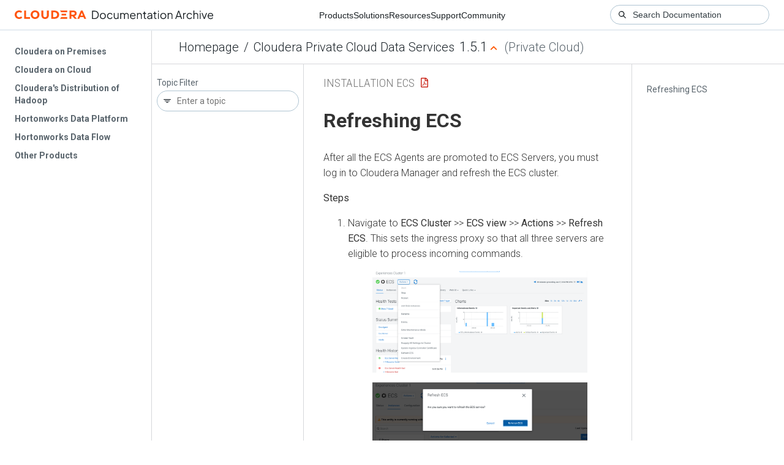

--- FILE ---
content_type: text/html
request_url: https://docs-archive.cloudera.com/cdp-private-cloud-data-services/1.5.1/installation-ecs/topics/cdppvc-install-ecsha-7.html
body_size: 1216
content:
<!DOCTYPE html><html lang="en"><head><meta http-equiv="Content-Type" content="text/html; charset=UTF-8"><meta charset="UTF-8"><meta name="viewport" content="width=device-width, initial-scale=1, shrink-to-fit=no"><title>Refreshing ECS</title><meta name="generator" content="DITA-OT"><meta name="description" content="After all the ECS Agents are promoted to ECS Servers, you must log in to Cloudera Manager and refresh the ECS cluster."><meta name="prodname" content="CDP Private Cloud Data Services"><meta name="version" content="1"><meta name="release" content="5"><meta name="modification" content="1"><meta name="rights" content="© 2020–2023 Cloudera, Inc."><link rel="stylesheet" href="/common/css/main.css"><link rel="alternate" type="application/pdf" href="../cdppvc-installation-ecs.pdf"></head><body class="hg"><header class="chead"><div class="breadcrumbs"><span class="bread-home"><a href="/"><i class="fas fa-home"></i><span class="text-home">Cloudera Docs</span></a></span><span class="bread-product"></span><span class="bread-version"></span></div></header><main class="cmain"><div class="cpage"><article class="maincontent"><div class="inner-breadcrumbs"></div><div id="content" aria-labelledby="ariaid-title1">
    <h1 class="title topictitle1" id="ariaid-title1">Refreshing ECS</h1>
    
    <div class="body taskbody"><p class="shortdesc"> After all the ECS Agents are promoted to ECS Servers, you must log in to Cloudera
        Manager and refresh the ECS cluster.</p>
        <section><ol class="ol steps"><li class="li step stepexpand">
                <span class="ph cmd">Navigate to <span class="ph uicontrol">ECS Cluster</span> &gt;&gt; <span class="ph uicontrol">ECS
                        view</span> &gt;&gt; <span class="ph uicontrol">Actions</span> &gt;&gt; <span class="ph uicontrol">Refresh
                        ECS</span>. This sets the ingress proxy so that all three servers are
                    eligible to process incoming commands. </span>
                <div class="itemgroup info">
                    <figure class="fig fignone" id="task_glp_tzf_btb__fig_qlz_whj_btb">
                        <img class="image" id="task_glp_tzf_btb__image_ttp_xhj_btb" src="../images/cdppvc-ecsha-image-08.png">
                    </figure>
                    <figure class="fig fignone" id="task_glp_tzf_btb__fig_whc_c3j_btb">
                        <img class="image" id="task_glp_tzf_btb__image_vk4_c3j_btb" src="../images/cdppvc-ecsha-image-09.png">
                    </figure>
                    <figure class="fig fignone" id="task_glp_tzf_btb__fig_ylf_f3j_btb">
                        <img class="image" id="task_glp_tzf_btb__image_hs4_f3j_btb" src="../images/cdppvc-ecsha-image-10.png">
                    </figure>
                </div>
            </li><li class="li step stepexpand">
                <span class="ph cmd">Confirm that all backends of HAProxy display the status
                        <span class="ph uicontrol">UP</span>. This may take several minutes.</span>
                <div class="itemgroup info">
                    <figure class="fig fignone" id="task_glp_tzf_btb__fig_qx3_33j_btb">
                        <img class="image" id="task_glp_tzf_btb__image_qvs_33j_btb" src="../images/cdppvc-ecsha-image-11.png">
                    </figure>
                </div>
            </li><li class="li step stepexpand">
                <span class="ph cmd">Confirm that all pods are green in the <span class="ph uicontrol">ECS webUI</span> &gt;&gt;
                        <span class="ph uicontrol">(All Namespaces)</span> &gt;&gt;
                    <span class="ph uicontrol">Workloads</span>.</span>
                <div class="itemgroup info">
                    <figure class="fig fignone" id="task_glp_tzf_btb__fig_rlt_n3j_btb">
                        <img class="image" id="task_glp_tzf_btb__image_gwc_43j_btb" src="../images/cdppvc-ecsha-image-12.png">
                    </figure>
                </div>
            </li><li class="li step stepexpand">
                <span class="ph cmd">Confirm that there are no alerts in the ECS service.</span>
                <div class="itemgroup info"><figure class="fig fignone"><img class="image" src="../images/cdppvc-ecsha-image-13.png"></figure></div>
            </li></ol></section>
        <section class="section result">High Availability is now deployed on your ECS cluster. 
        </section>
    </div>
<nav role="navigation" class="related-links"><div class="familylinks"><div class="parentlink"><strong>Parent topic:</strong> <a class="link" href="../topics/cdppvc-install-ecsha-0.html" title="If you want to enable ECS Server for High Availability after installing ECS, then you must proceed with this section. If you do not want to enable ECS HA, you can safely ignore this section.">Enable ECS Server HA and promote agents Post ECS Installation</a></div></div></nav></div></article></div><aside class="pubmenu"></aside></main><div class="logo"><a href="http://www.cloudera.com/"><img src="/common/img/cloudera_short_logo.png"></a></div><nav class="product-drawer"><div class="full-logo"><a href="http://www.cloudera.com/"><img src="/common/img/cloudera.png"></a></div></nav><footer></footer><script src="/common/js/main.js"></script></body></html>